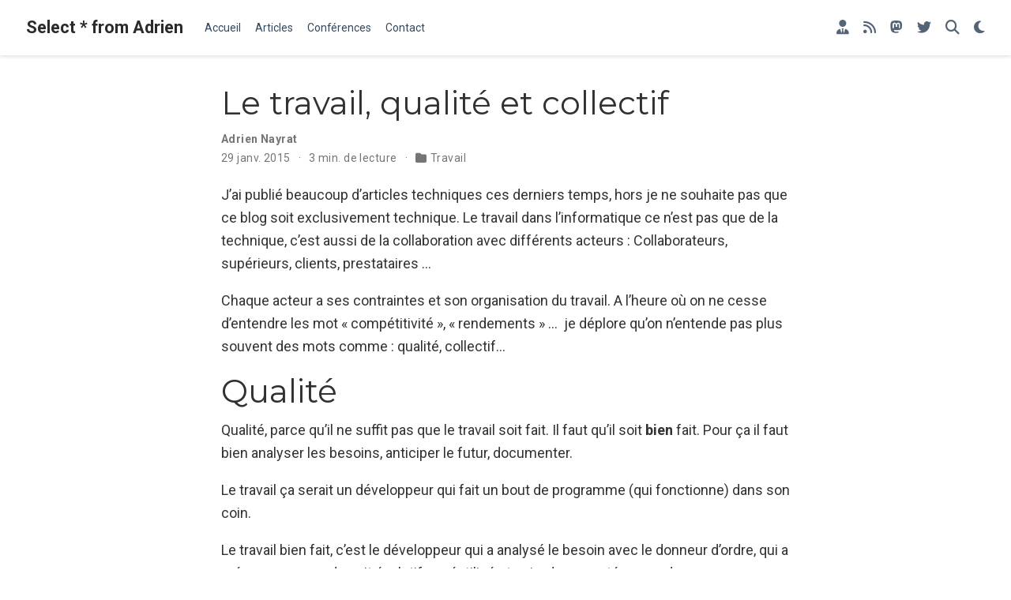

--- FILE ---
content_type: text/html
request_url: https://blog.anayrat.info/2015/01/29/le-travail-qualite-et-collectif/
body_size: 7691
content:
<!DOCTYPE html>
<!-- This site was created with Hugo Blox. https://hugoblox.com -->
<!-- Last Published: 7 mai 2024 --><html lang="fr-fr" >


<head>
  <meta charset="utf-8" />
  <meta name="viewport" content="width=device-width, initial-scale=1" />
  <meta http-equiv="X-UA-Compatible" content="IE=edge" />
  
  
  
    <meta name="generator" content="Hugo Blox Builder 5.9.7" />
  

  
  












  
  










  







  
  
  <link rel="preconnect" href="https://fonts.gstatic.com" crossorigin />
  

  
  
  
    
      
      <link rel="preload" as="style" href="https://fonts.googleapis.com/css2?family=Montserrat:wght@400;700&family=Roboto+Mono&family=Roboto:wght@400;700&display=swap">
      <link rel="stylesheet" href="https://fonts.googleapis.com/css2?family=Montserrat:wght@400;700&family=Roboto+Mono&family=Roboto:wght@400;700&display=swap" media="print" onload="this.media='all'">
    
  

  
  

  
  

  

  <link rel="stylesheet" href="/css/vendor-bundle.min.26c458e6907dc03073573976b7f4044e.css" media="print" onload="this.media='all'">

  
  
  
    
    
      <link rel="stylesheet" href="https://cdn.jsdelivr.net/gh/jpswalsh/academicons@1.9.4/css/academicons.min.css" integrity="sha512-IW0nhlW5MgNydsXJO40En2EoCkTTjZhI3yuODrZIc8cQ4h1XcF53PsqDHa09NqnkXuIe0Oiyyj171BqZFwISBw==" crossorigin="anonymous" media="print" onload="this.media='all'">
    

    
    
    
    
      
      
    
    
    

    
    
    
      <link rel="stylesheet" href="https://cdn.jsdelivr.net/npm/leaflet@1.7.1/dist/leaflet.min.css" integrity="" crossorigin="anonymous" media="print" onload="this.media='all'">
    

    

    
    
      
      

      
      

      
    
      
      

      
      

      
    
      
      

      
      

      
    
      
      

      
      

      
    
      
      

      
      

      
    
      
      

      
      

      
    
      
      

      
      

      
    
      
      

      
      

      
    
      
      

      
      

      
    
      
      

      
      

      
    
      
      

      
      
        
      

      
    
      
      

      
      

      
    
      
      

      
      

      
    
  

  
  
  
  
  
  
  <link rel="stylesheet" href="/css/wowchemy.5691485ce8e88de823038b8e3d90ec13.css" />

  
  
  

  
  
  
  
  
  
  
    
    
    <link rel="stylesheet" href="/css/libs/chroma/github-light.min.css" title="hl-light" media="print" onload="this.media='all'" >
    <link rel="stylesheet" href="/css/libs/chroma/dracula.min.css" title="hl-dark" media="print" onload="this.media='all'" disabled>
  

  
  



























  
  
  






  <meta name="author" content="Adrien Nayrat" />





  

<meta name="description" content="J&rsquo;ai publié beaucoup d&rsquo;articles techniques ces derniers temps, hors je ne souhaite pas que ce blog soit exclusivement technique. Le travail dans l&rsquo;informatique ce n&rsquo;est pas que de la technique, c&rsquo;est aussi de la collaboration avec différents acteurs : Collaborateurs, supérieurs, clients, prestataires &hellip;" />



<link rel="alternate" hreflang="fr-fr" href="https://blog.anayrat.info/2015/01/29/le-travail-qualite-et-collectif/" />
<link rel="canonical" href="https://blog.anayrat.info/2015/01/29/le-travail-qualite-et-collectif/" />



  <link rel="manifest" href="/manifest.webmanifest" />



<link rel="icon" type="image/png" href="/media/icon_hu0b7a4cb9992c9ac0e91bd28ffd38dd00_9727_32x32_fill_lanczos_center_3.png" />
<link rel="apple-touch-icon" type="image/png" href="/media/icon_hu0b7a4cb9992c9ac0e91bd28ffd38dd00_9727_180x180_fill_lanczos_center_3.png" />

<meta name="theme-color" content="#1565c0" />










  
  






<meta property="twitter:card" content="summary" />

  <meta property="twitter:site" content="@Adrien_nayrat" />
  <meta property="twitter:creator" content="@Adrien_nayrat" />
<meta property="twitter:image" content="https://blog.anayrat.info/media/icon_hu0b7a4cb9992c9ac0e91bd28ffd38dd00_9727_512x512_fill_lanczos_center_3.png" />



  

<meta property="og:type" content="article" />
<meta property="og:site_name" content="Select * from Adrien" />
<meta property="og:url" content="https://blog.anayrat.info/2015/01/29/le-travail-qualite-et-collectif/" />
<meta property="og:title" content="Le travail, qualité et collectif | Select * from Adrien" />
<meta property="og:description" content="J&rsquo;ai publié beaucoup d&rsquo;articles techniques ces derniers temps, hors je ne souhaite pas que ce blog soit exclusivement technique. Le travail dans l&rsquo;informatique ce n&rsquo;est pas que de la technique, c&rsquo;est aussi de la collaboration avec différents acteurs : Collaborateurs, supérieurs, clients, prestataires &hellip;" /><meta property="og:image" content="https://blog.anayrat.info/media/icon_hu0b7a4cb9992c9ac0e91bd28ffd38dd00_9727_512x512_fill_lanczos_center_3.png" /><meta property="og:locale" content="fr-fr" />

  
    <meta
      property="article:published_time"
      content="2015-01-29T19:08:55&#43;00:00"
    />
  
  
    <meta property="article:modified_time" content="2015-01-29T19:08:55&#43;00:00">
  






    






  




<script type="application/ld+json">
{
  "@context": "https://schema.org",
  "@type": "BlogPosting",
  "mainEntityOfPage": {
    "@type": "WebPage",
    "@id": "https://blog.anayrat.info/2015/01/29/le-travail-qualite-et-collectif/"
  },
  "headline": "Le travail, qualité et collectif",
  
  "datePublished": "2015-01-29T19:08:55Z",
  "dateModified": "2015-01-29T19:08:55Z",
  
  "author": {
    "@type": "Person",
    "name": "Adrien Nayrat"
  },
  
  "publisher": {
    "@type": "Organization",
    "name": "Select * from Adrien",
    "logo": {
      "@type": "ImageObject",
      "url": "https://blog.anayrat.info/media/icon_hu0b7a4cb9992c9ac0e91bd28ffd38dd00_9727_192x192_fill_lanczos_center_3.png"
    }
  },
  "description": "J\u0026rsquo;ai publié beaucoup d\u0026rsquo;articles techniques ces derniers temps, hors je ne souhaite pas que ce blog soit exclusivement technique. Le travail dans l\u0026rsquo;informatique ce n\u0026rsquo;est pas que de la technique, c\u0026rsquo;est aussi de la collaboration avec différents acteurs : Collaborateurs, supérieurs, clients, prestataires \u0026hellip;"
}
</script>

  

  




  
  
  

  
  

  


  
  <title>Le travail, qualité et collectif | Select * from Adrien</title>

  
  
  
  











</head>


<body id="top" data-spy="scroll" data-offset="70" data-target="#TableOfContents" class="page-wrapper   " data-wc-page-id="ce1de023fc175f3e59a568562d3d82fc" >

  
  
  
  
  
  
  
  
  
  <script src="/js/wowchemy-init.min.cfbcdacc11f8c6cef53d604d1b3ac748.js"></script>

  


<aside class="search-modal" id="search">
  <div class="container">
    <section class="search-header">

      <div class="row no-gutters justify-content-between mb-3">
        <div class="col-6">
          <h1>Rechercher</h1>
        </div>
        <div class="col-6 col-search-close">
          <a class="js-search" href="#" aria-label="Fermer"><i class="fas fa-times-circle text-muted" aria-hidden="true"></i></a>
        </div>
      </div>

      <div id="search-box">
        
        <input name="q" id="search-query" placeholder="Recherche..." autocapitalize="off"
        autocomplete="off" autocorrect="off" spellcheck="false" type="search" class="form-control"
        aria-label="Recherche...">
        
      </div>

      
      

      

    </section>
    <section class="section-search-results">

      <div id="search-hits">
        
      </div>

    </section>
  </div>
</aside>



  <div class="page-header header--fixed">
  
  
  
  
  












<header>
  <nav class="navbar navbar-expand-lg navbar-light compensate-for-scrollbar" id="navbar-main">
    <div class="container-xl">

      
      <div class="d-none d-lg-inline-flex">
        <a class="navbar-brand" href="/">Select * from Adrien</a>
      </div>
      

      
      <button type="button" class="navbar-toggler" data-toggle="collapse"
              data-target="#navbar-content" aria-controls="navbar-content" aria-expanded="false" aria-label="Ouvrir la barre de navigation">
      <span><i class="fas fa-bars"></i></span>
      </button>
      

      
      <div class="navbar-brand-mobile-wrapper d-inline-flex d-lg-none">
        <a class="navbar-brand" href="/">Select * from Adrien</a>
      </div>
      

      
      
      <div class="navbar-collapse main-menu-item collapse justify-content-start" id="navbar-content">

        
        <ul class="navbar-nav d-md-inline-flex">
          

          

          
          
          
            
          

          

          
          
          
          

          
            
              
              
            
            
              
              
              
                
              
              
            
          

          <li class="nav-item">
            <a class="nav-link " href="/#about"><span>Accueil</span></a>
          </li>

          
          

          

          
          
          
            
          

          

          
          
          
          

          
            
              
              
            
            
              
              
              
                
              
              
            
          

          <li class="nav-item">
            <a class="nav-link " href="/#posts"><span>Articles</span></a>
          </li>

          
          

          

          
          
          
            
          

          

          
          
          
          

          
            
              
              
            
            
              
              
              
                
              
              
            
          

          <li class="nav-item">
            <a class="nav-link " href="/#talks"><span>Conférences</span></a>
          </li>

          
          

          

          
          
          
            
          

          

          
          
          
          

          
            
              
              
            
            
              
              
              
                
              
              
            
          

          <li class="nav-item">
            <a class="nav-link " href="/#contact"><span>Contact</span></a>
          </li>

          
          

        

          
        </ul>
      </div>

      <ul class="nav-icons navbar-nav flex-row ml-auto d-flex pl-md-2">

        
        
          
            
            <li class="nav-item d-none d-lg-inline-flex">
              <a class="nav-link" href="https://pro.anayrat.info/" data-toggle="tooltip" data-placement="bottom" title="Mon site professionnel" target="_blank" rel="noopener" aria-label="Mon site professionnel">
                <i class="fas fa-user-tie" aria-hidden="true"></i>
              </a>
            </li>
          
            
            <li class="nav-item d-none d-lg-inline-flex">
              <a class="nav-link" href="https://blog.anayrat.info/index.xml" target="_blank" rel="noopener" aria-label="rss">
                <i class="fas fa-rss" aria-hidden="true"></i>
              </a>
            </li>
          
            
            <li class="nav-item d-none d-lg-inline-flex">
              <a class="nav-link" href="https://framapiaf.org/@anayrat" data-toggle="tooltip" data-placement="bottom" title="Retrouvez-moi sur Mastodon" target="_blank" rel="noopener" aria-label="Retrouvez-moi sur Mastodon">
                <i class="fab fa-mastodon" aria-hidden="true"></i>
              </a>
            </li>
          
            
            <li class="nav-item d-none d-lg-inline-flex">
              <a class="nav-link" href="https://twitter.com/Adrien_nayrat" data-toggle="tooltip" data-placement="bottom" title="Retrouvez-moi sur Twitter" target="_blank" rel="noopener" aria-label="Retrouvez-moi sur Twitter">
                <i class="fab fa-twitter" aria-hidden="true"></i>
              </a>
            </li>
          
        

        
        
        
        <li class="nav-item">
          <a class="nav-link js-search" href="#" aria-label="Rechercher"><i class="fas fa-search" aria-hidden="true"></i></a>
        </li>
        

        
        
        
        <li class="nav-item dropdown theme-dropdown">
          <a href="#" class="nav-link" data-toggle="dropdown" aria-haspopup="true" aria-label="Préférences d&#39;affichage">
            <i class="fas fa-moon" aria-hidden="true"></i>
          </a>
          <div class="dropdown-menu">
            <a href="#" class="dropdown-item js-set-theme-light">
              <span>Clair</span>
            </a>
            <a href="#" class="dropdown-item js-set-theme-dark">
              <span>Sombre</span>
            </a>
            <a href="#" class="dropdown-item js-set-theme-auto">
              <span>Automatique</span>
            </a>
          </div>
        </li>
        

        
        

      </ul>

    </div>
  </nav>
</header>


  </div>

  <div class="page-body">
    
    
    

    <article class="article">

  













  

  
  
  
<div class="article-container pt-3">
  <h1>Le travail, qualité et collectif</h1>

  

  
    


<div class="article-metadata">

  
  
  
  
  <div>
    

  <span class="author-highlighted">
      <a href="/authors/adrien/">Adrien Nayrat</a></span>
  </div>
  
  

  
  <span class="article-date">
    
    
      
    
    29 janv.  2015
  </span>
  

  

  
  <span class="middot-divider"></span>
  <span class="article-reading-time">
    3 min. de lecture
  </span>
  

  
  
  
  

  
  
  <span class="middot-divider"></span>
  <span class="article-categories">
    <i class="fas fa-folder mr-1"></i><a href="/category/travail/">Travail</a></span>
  

</div>

    





  
</div>



  <div class="article-container">

    <div class="article-style">
      <p>J&rsquo;ai publié beaucoup d&rsquo;articles techniques ces derniers temps, hors je ne souhaite pas que ce blog soit exclusivement technique. Le travail dans l&rsquo;informatique ce n&rsquo;est pas que de la technique, c&rsquo;est aussi de la collaboration avec différents acteurs : Collaborateurs, supérieurs, clients, prestataires &hellip;</p>
<p>Chaque acteur a ses contraintes et son organisation du travail. A l&rsquo;heure où on ne cesse d&rsquo;entendre les mot « compétitivité », « rendements » &hellip;  je déplore qu&rsquo;on n&rsquo;entende pas plus souvent des mots comme : qualité, collectif&hellip;</p>
<h1 id="qualité">Qualité</h1>
<p>Qualité, parce qu&rsquo;il ne suffit pas que le travail soit fait. Il faut qu&rsquo;il soit <strong>bien</strong> fait. Pour ça il faut bien analyser les besoins, anticiper le futur, documenter.</p>
<p>Le travail ça serait un développeur qui fait un bout de programme (qui fonctionne) dans son coin.</p>
<p>Le travail bien fait, c&rsquo;est le développeur qui a analysé le besoin avec le donneur d&rsquo;ordre, qui a prévu que son code soit évolutif ou réutilisé et qui a documenté son code.</p>
<p>Dans les deux cas « ça fonctionne », le travail bien fait prendra « a priori » plus de temps. Cette « perte » est à mettre en parallèle au temps passé à reprendre le code quand il faut le faire évoluer, qu&rsquo;il n&rsquo;y a aucune documentation ou que le code a été mal pensé et qu&rsquo;il faut le revoir en profondeur.</p>
<h1 id="collectif">Collectif</h1>
<p>Dès lors que des personnes travaillent ensemble il y a une intelligence collective qui se met en place. Cette intelligence n&rsquo;est pas quantifiable et pourtant elle existe. Il faut savoir mettre en place une organisation du travail qui permette de faire fructifier cette intelligence. Je vais vous citer quelques lignes qui sont de Christophe Déjours sur ce sujet :</p>
<blockquote>
<p>La coopération dans le travail relève d’une forme d’intelligence collective, capable de faire se conjuguer des points de vue différents, des expériences différentes. De surcroît, cette intelligence au travail n’est pas une sommation d’intelligences individuelles ; il y a des performances dont la coopération est porteuse qu’on ne peut pas obtenir par la somme des compétences individuelles. Ce qui est incomparable dans la coopération, c’est le regard croisé des gens qui travaillent ensemble, qui permet aux uns et aux autres de se corriger, de s’avertir, de prévenir les choses. Quand vous prenez en considération cette intelligence collective qu’on appelle la coopération, vous vous rendez compte qu’on n’est plus seulement dans le registre de la poïésis, du travail comme production, on est dans le registre de l’action sur le monde, dans la catégorie de la praxis au sens aristotélicien du terme. C’est-à-dire qu’il y a un espace de délibération et de décisions à prendre, un espace où il faut à la fois dire son opinion et avoir la capacité d’écouter celle des autres. Et cet espace de la coopération, en tant que cristallisation de l’intelligence collective, porte en lui la question de l’émancipation.</p>
</blockquote>
<blockquote>
<p><a href="http://www.lesujetdanslacite.com/1/upload/entretiendejoursnumero1.pdf" target="_blank" rel="noopener">Christophe Déjours - Le travail entre souffrance individuelle, intelligence collective et promesse d’émancipation</a></p>
</blockquote>
<p>Christophe Déjours a beaucoup travaillé sur le rapport entre les Hommes et le travail. J&rsquo;aime beaucoup cet auteur, conférencier&hellip;  Ses textes ne sont pas facile à lire mais sont très enrichissant. Je trouve ses analyses sur le travail très pertinentes et je ne manquerai pas de vous partager d&rsquo;autres textes/vidéos.</p>

    </div>

    





<div class="article-tags">
  
  <a class="badge badge-light" href="/tag/travail/">Travail</a>
  
</div>



<div class="share-box">
  <ul class="share">
    
      
      
      
        
      
      
      
      
      
      
      
      <li>
        <a href="https://twitter.com/intent/tweet?url=https%3A%2F%2Fblog.anayrat.info%2F2015%2F01%2F29%2Fle-travail-qualite-et-collectif%2F&amp;text=Le&#43;travail%2C&#43;qualit%C3%A9&#43;et&#43;collectif" target="_blank" rel="noopener" class="share-btn-twitter" aria-label="twitter">
          <i class="fab fa-twitter"></i>
        </a>
      </li>
    
      
      
      
        
      
      
      
      
      
      
      
      <li>
        <a href="https://www.facebook.com/sharer.php?u=https%3A%2F%2Fblog.anayrat.info%2F2015%2F01%2F29%2Fle-travail-qualite-et-collectif%2F&amp;t=Le&#43;travail%2C&#43;qualit%C3%A9&#43;et&#43;collectif" target="_blank" rel="noopener" class="share-btn-facebook" aria-label="facebook">
          <i class="fab fa-facebook"></i>
        </a>
      </li>
    
      
      
      
        
      
      
      
      
      
      
      
        
      
      <li>
        <a href="mailto:?subject=Le%20travail%2C%20qualit%C3%A9%20et%20collectif&amp;body=https%3A%2F%2Fblog.anayrat.info%2F2015%2F01%2F29%2Fle-travail-qualite-et-collectif%2F" target="_blank" rel="noopener" class="share-btn-email" aria-label="envelope">
          <i class="fas fa-envelope"></i>
        </a>
      </li>
    
      
      
      
        
      
      
      
      
      
      
      
      <li>
        <a href="https://www.linkedin.com/shareArticle?url=https%3A%2F%2Fblog.anayrat.info%2F2015%2F01%2F29%2Fle-travail-qualite-et-collectif%2F&amp;title=Le&#43;travail%2C&#43;qualit%C3%A9&#43;et&#43;collectif" target="_blank" rel="noopener" class="share-btn-linkedin" aria-label="linkedin-in">
          <i class="fab fa-linkedin-in"></i>
        </a>
      </li>
    
      
      
      
        
      
      
      
      
      
      
      
      <li>
        <a href="https://reddit.com/submit?url=https%3A%2F%2Fblog.anayrat.info%2F2015%2F01%2F29%2Fle-travail-qualite-et-collectif%2F&amp;title=Le&#43;travail%2C&#43;qualit%C3%A9&#43;et&#43;collectif" target="_blank" rel="noopener" class="share-btn-reddit" aria-label="reddit-alien">
          <i class="fab fa-reddit-alien"></i>
        </a>
      </li>
    
      
      
      
        
      
      
      
      
      
      
      
      <li>
        <a href="https://mastodonshare.com/?text=Le&#43;travail%2C&#43;qualit%C3%A9&#43;et&#43;collectif&amp;url=https%3A%2F%2Fblog.anayrat.info%2F2015%2F01%2F29%2Fle-travail-qualite-et-collectif%2F" target="_blank" rel="noopener" class="share-btn-mastodon" aria-label="mastodon">
          <i class="fab fa-mastodon"></i>
        </a>
      </li>
    
  </ul>
</div>











  
  
    



  
  
  
    
  
  
  
  <div class="media author-card content-widget-hr">
    
      
      <a href="https://blog.anayrat.info/"><img class="avatar mr-3 avatar-circle" src="/authors/adrien/avatar_hu86848debdf6df2f9bdc6a7d071a3dca1_44211_270x270_fill_q75_lanczos_center.jpg" alt="Adrien Nayrat"></a>
    

    <div class="media-body">
      <h5 class="card-title"><a href="https://blog.anayrat.info/">Adrien Nayrat</a></h5>
      <h6 class="card-subtitle">Expert DBA PostgreSQL Freelance</h6>
      <p class="card-text">Passionné d&rsquo;open source et de PostgreSQL..</p>
      <ul class="network-icon" aria-hidden="true">
  
    
    
    
      
    
    
    
    
    
      
    
    <li>
      <a href="https://pro.anayrat.info/" target="_blank" rel="noopener">
        <i class="fas fa-user-tie"></i>
      </a>
    </li>
  
    
    
    
      
    
    
    
    
    
      
    
    <li>
      <a href="https://blog.anayrat.info/index.xml" target="_blank" rel="noopener">
        <i class="fas fa-rss"></i>
      </a>
    </li>
  
    
    
    
      
    
    
    
    
    
      
    
    <li>
      <a href="/#contact" >
        <i class="fas fa-envelope"></i>
      </a>
    </li>
  
    
    
    
      
    
    
    
    
    
      
    
    <li>
      <a href="https://framapiaf.org/@anayrat" target="_blank" rel="noopener">
        <i class="fab fa-mastodon"></i>
      </a>
    </li>
  
    
    
    
      
    
    
    
    
    
      
    
    <li>
      <a href="https://twitter.com/Adrien_nayrat" target="_blank" rel="noopener">
        <i class="fab fa-twitter"></i>
      </a>
    </li>
  
    
    
    
      
    
    
    
    
    
      
    
    <li>
      <a href="https://github.com/anayrat" target="_blank" rel="noopener">
        <i class="fab fa-github"></i>
      </a>
    </li>
  
    
    
    
      
    
    
    
    
    
      
    
    <li>
      <a href="https://www.linkedin.com/in/adriennayrat/" target="_blank" rel="noopener">
        <i class="fab fa-linkedin"></i>
      </a>
    </li>
  
    
    
    
    
    
    
    
      
    
    <li>
      <a href="/uploads/resume.pdf" >
        <i class="ai ai-cv"></i>
      </a>
    </li>
  
</ul>

    </div>
  </div>


  













  
  
  <div class="article-widget content-widget-hr">
    <h3>Sur le même sujet</h3>
    <ul>
      
      <li><a href="/2015/01/15/le-bonheur-au-travail/">« Le bonheur au travail »</a></li>
      
      <li><a href="/2014/11/30/les-derives-de-lintelligence-collective/">Les dérives de l’intelligence collective</a></li>
      
    </ul>
  </div>
  




  </div>
</article>
  </div>

  <div class="page-footer">
    
    
    <div class="container">
      <footer class="site-footer">

  












  
  
  
  
  













  
  
  

  
  
    
  
  
    
  

  

  
  <p class="powered-by copyright-license-text">
    © 2024 Me. This work is licensed under <a href="https://creativecommons.org/licenses/by-nc-nd/4.0" rel="noopener noreferrer" target="_blank">CC BY NC ND 4.0</a>
  </p>
  

  <p class="powered-by footer-license-icons">
    <a href="https://creativecommons.org/licenses/by-nc-nd/4.0" rel="noopener noreferrer" target="_blank" aria-label="Creative Commons">
      <i class="fab fa-creative-commons fa-2x" aria-hidden="true"></i>
      <i class="fab fa-creative-commons-by fa-2x" aria-hidden="true"></i>
      
        <i class="fab fa-creative-commons-nc fa-2x" aria-hidden="true"></i>
      
      
        <i class="fab fa-creative-commons-nd fa-2x" aria-hidden="true"></i>
      
    </a>
  </p>





  <p class="powered-by">
    
    
    
      
      
      
      
      
      
      Publié avec <a href="https://hugoblox.com/?utm_campaign=poweredby" target="_blank" rel="noopener">Hugo Blox Builder</a> — le générateur <a href="https://github.com/HugoBlox/hugo-blox-builder" target="_blank" rel="noopener">libre</a> de site web gratuit permetant aux créateurs de s&rsquo;épanouir.
    
  </p>
</footer>

    </div>
    
  </div>

  


<script src="/js/vendor-bundle.min.391d344a129df56f7ad674c2c2ed04e8.js"></script>




  

  
  

  






  <script src="https://cdn.jsdelivr.net/npm/leaflet@1.7.1/dist/leaflet.min.js" integrity="" crossorigin="anonymous"></script>








  
  <script id="search-hit-fuse-template" type="text/x-template">
    <div class="search-hit" id="summary-{{key}}">
      <div class="search-hit-content">
        <div class="search-hit-name">
          <a href="{{relpermalink}}">{{title}}</a>
          <div class="article-metadata search-hit-type">{{type}}</div>
          <p class="search-hit-description">{{snippet}}</p>
        </div>
      </div>
    </div>
  </script>
  
    <script src="https://cdn.jsdelivr.net/gh/krisk/Fuse@v3.2.1/dist/fuse.min.js" integrity="sha512-o38bmzBGX+hD3JHWUFCDA09btWaqrNmoJ3RXLlrysA7PP01Kgs4UlE4MhelE1v5dJR3+cxlR4qQlotsW7jKsnw==" crossorigin="anonymous"></script>
    <script src="https://cdn.jsdelivr.net/gh/julmot/mark.js@8.11.1/dist/jquery.mark.min.js" integrity="sha512-mhbv5DqBMgrWL+32MmsDOt/OAvqr/cHimk6B8y/bx/xS88MVkYGPiVv2ixKVrkywF2qHplNRUvFsAHUdxZ3Krg==" crossorigin="anonymous"></script>
  












  
  
  
  
  
  
  

















<script id="page-data" type="application/json">{"use_headroom":true}</script>


  <script src="/js/wowchemy-headroom.db4755770454eb63685f8de785c0a172.js" type="module"></script>









  
  


<script src="/fr/js/wowchemy.min.a13b3d53a915defe9bc74e3a79cddbf3.js"></script>



  <script src="/js/wowchemy-map.a26e9d2f7238ba5b868384f1c5bc6477.js" type="module"></script>






















</body>
</html>
